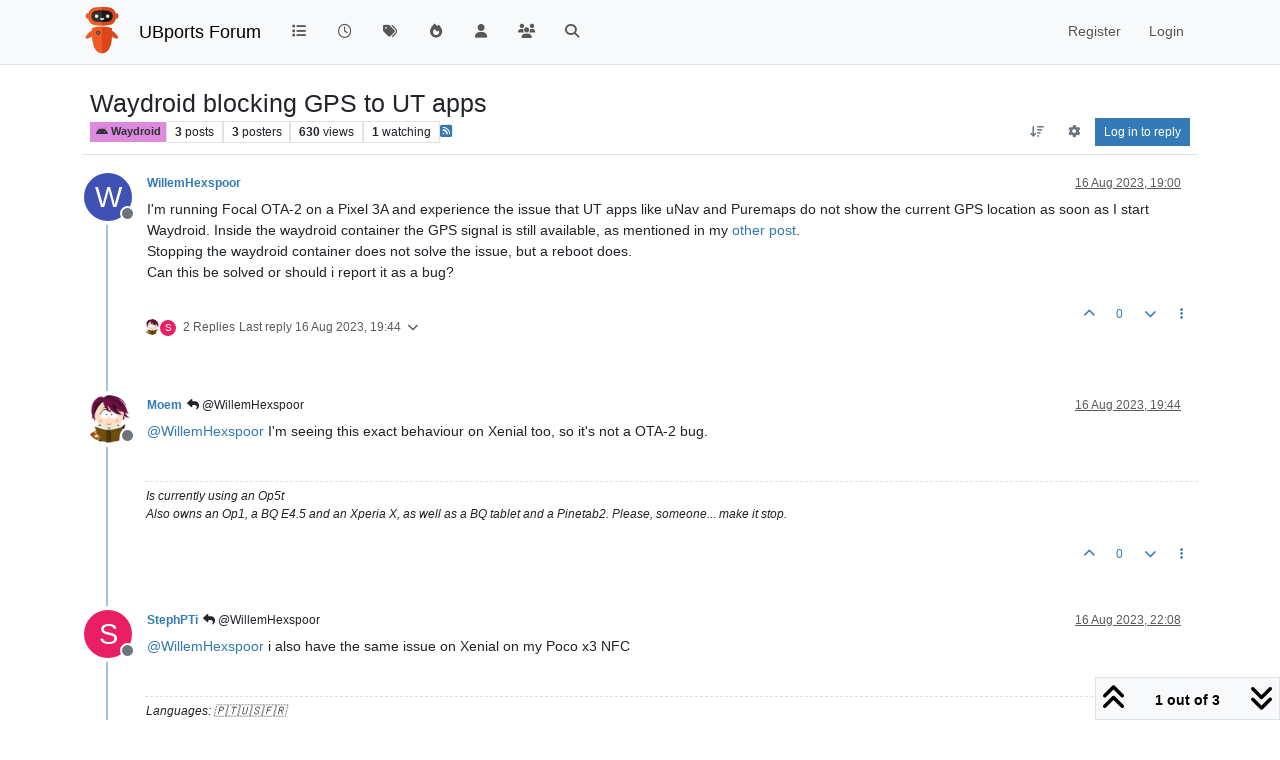

--- FILE ---
content_type: text/html; charset=utf-8
request_url: https://forums.ubports.com/topic/9258/waydroid-blocking-gps-to-ut-apps/1
body_size: 13313
content:
<!DOCTYPE html>
<html lang="en-GB" data-dir="ltr" style="direction: ltr;">
<head>
<title>Waydroid blocking GPS to UT apps | UBports Forum</title>
<meta name="viewport" content="width&#x3D;device-width, initial-scale&#x3D;1.0" />
	<meta name="content-type" content="text/html; charset=UTF-8" />
	<meta name="apple-mobile-web-app-capable" content="yes" />
	<meta name="mobile-web-app-capable" content="yes" />
	<meta property="og:site_name" content="UBports Forum" />
	<meta name="msapplication-badge" content="frequency=30; polling-uri=https://forums.ubports.com/sitemap.xml" />
	<meta name="theme-color" content="#ffffff" />
	<meta name="keywords" content="ubuntu,ubuntu touch,oneplus one,ubuntu touch for oneplus one,Ubuntu,ubports,Ubports,ubports forum,forum,ubuntu forum,ubuntu touch porting,port,porting" />
	<meta name="msapplication-square150x150logo" content="/assets/uploads/system/site-logo.png" />
	<meta name="title" content="Waydroid blocking GPS to UT apps" />
	<meta property="og:title" content="Waydroid blocking GPS to UT apps" />
	<meta property="og:type" content="article" />
	<meta property="article:published_time" content="2023-08-16T19:00:54.294Z" />
	<meta property="article:modified_time" content="2023-08-16T22:08:06.984Z" />
	<meta property="article:section" content="Waydroid" />
	<meta name="description" content="I&#x27;m running Focal OTA-2 on a Pixel 3A and experience the issue that UT apps like uNav and Puremaps do not show the current GPS location as soon as I start Wa..." />
	<meta property="og:description" content="I&#x27;m running Focal OTA-2 on a Pixel 3A and experience the issue that UT apps like uNav and Puremaps do not show the current GPS location as soon as I start Wa..." />
	<meta property="og:image" content="https://forums.ubports.com/assets/uploads/system/site-logo.png" />
	<meta property="og:image:url" content="https://forums.ubports.com/assets/uploads/system/site-logo.png" />
	<meta property="og:image:width" content="undefined" />
	<meta property="og:image:height" content="undefined" />
	<meta property="og:url" content="https://forums.ubports.com/topic/9258/waydroid-blocking-gps-to-ut-apps/1" />
	
<link rel="stylesheet" type="text/css" href="/assets/client.css?v=a6292dbab2f" />
<link rel="icon" type="image/x-icon" href="/assets/uploads/system/favicon.ico?v&#x3D;a6292dbab2f" />
	<link rel="manifest" href="/manifest.webmanifest" crossorigin="use-credentials" />
	<link rel="search" type="application/opensearchdescription+xml" title="UBports Forum" href="/osd.xml" />
	<link rel="apple-touch-icon" href="/assets/uploads/system/touchicon-orig.png" />
	<link rel="icon" sizes="36x36" href="/assets/uploads/system/touchicon-36.png" />
	<link rel="icon" sizes="48x48" href="/assets/uploads/system/touchicon-48.png" />
	<link rel="icon" sizes="72x72" href="/assets/uploads/system/touchicon-72.png" />
	<link rel="icon" sizes="96x96" href="/assets/uploads/system/touchicon-96.png" />
	<link rel="icon" sizes="144x144" href="/assets/uploads/system/touchicon-144.png" />
	<link rel="icon" sizes="192x192" href="/assets/uploads/system/touchicon-192.png" />
	<link rel="prefetch" href="/assets/src/modules/composer.js?v&#x3D;a6292dbab2f" />
	<link rel="prefetch" href="/assets/src/modules/composer/uploads.js?v&#x3D;a6292dbab2f" />
	<link rel="prefetch" href="/assets/src/modules/composer/drafts.js?v&#x3D;a6292dbab2f" />
	<link rel="prefetch" href="/assets/src/modules/composer/tags.js?v&#x3D;a6292dbab2f" />
	<link rel="prefetch" href="/assets/src/modules/composer/categoryList.js?v&#x3D;a6292dbab2f" />
	<link rel="prefetch" href="/assets/src/modules/composer/resize.js?v&#x3D;a6292dbab2f" />
	<link rel="prefetch" href="/assets/src/modules/composer/autocomplete.js?v&#x3D;a6292dbab2f" />
	<link rel="prefetch" href="/assets/templates/composer.tpl?v&#x3D;a6292dbab2f" />
	<link rel="prefetch" href="/assets/language/en-GB/topic.json?v&#x3D;a6292dbab2f" />
	<link rel="prefetch" href="/assets/language/en-GB/modules.json?v&#x3D;a6292dbab2f" />
	<link rel="prefetch" href="/assets/language/en-GB/tags.json?v&#x3D;a6292dbab2f" />
	<link rel="prefetch stylesheet" href="/assets/plugins/nodebb-plugin-markdown/styles/default.css" />
	<link rel="prefetch" href="/assets/language/en-GB/markdown.json?v&#x3D;a6292dbab2f" />
	<link rel="stylesheet" href="https://forums.ubports.com/assets/plugins/nodebb-plugin-emoji/emoji/styles.css?v&#x3D;a6292dbab2f" />
	<link rel="canonical" href="https://forums.ubports.com/topic/9258/waydroid-blocking-gps-to-ut-apps" />
	<link rel="alternate" type="application/rss+xml" href="/topic/9258.rss" />
	<link rel="up" href="https://forums.ubports.com/category/102/waydroid" />
	<link rel="author" href="https://forums.ubports.com/user/willemhexspoor" />
	<link rel="alternate" type="application/activity+json" href="https://forums.ubports.com/post/74840" />
	
<script>
var config = JSON.parse('{"relative_path":"","upload_url":"/assets/uploads","asset_base_url":"/assets","assetBaseUrl":"/assets","siteTitle":"UBports Forum","browserTitle":"UBports Forum","description":"UBports develops Ubuntu Touch, a simple and beautiful mobile operating system.","keywords":"ubuntu,ubuntu touch,oneplus one,ubuntu touch for oneplus one,Ubuntu,ubports,Ubports,ubports forum,forum,ubuntu forum,ubuntu touch porting,port,porting","brand:logo":"&#x2F;assets&#x2F;uploads&#x2F;system&#x2F;site-logo.png","titleLayout":"&#123;pageTitle&#125; | &#123;browserTitle&#125;","showSiteTitle":true,"maintenanceMode":false,"postQueue":0,"minimumTitleLength":3,"maximumTitleLength":255,"minimumPostLength":8,"maximumPostLength":32767,"minimumTagsPerTopic":0,"maximumTagsPerTopic":5,"minimumTagLength":3,"maximumTagLength":15,"undoTimeout":0,"useOutgoingLinksPage":false,"allowGuestHandles":false,"allowTopicsThumbnail":true,"usePagination":false,"disableChat":false,"disableChatMessageEditing":false,"maximumChatMessageLength":1000,"socketioTransports":["polling","websocket"],"socketioOrigins":"https://forums.ubports.com:*","websocketAddress":"","maxReconnectionAttempts":5,"reconnectionDelay":1500,"topicsPerPage":20,"postsPerPage":20,"maximumFileSize":2048,"theme:id":"nodebb-theme-persona","theme:src":"","defaultLang":"en-GB","userLang":"en-GB","loggedIn":false,"uid":-1,"cache-buster":"v=a6292dbab2f","topicPostSort":"oldest_to_newest","categoryTopicSort":"recently_replied","csrf_token":false,"searchEnabled":true,"searchDefaultInQuick":"titles","bootswatchSkin":"","composer:showHelpTab":true,"enablePostHistory":true,"timeagoCutoff":30,"timeagoCodes":["af","am","ar","az-short","az","be","bg","bs","ca","cs","cy","da","de-short","de","dv","el","en-short","en","es-short","es","et","eu","fa-short","fa","fi","fr-short","fr","gl","he","hr","hu","hy","id","is","it-short","it","ja","jv","ko","ky","lt","lv","mk","nl","no","pl","pt-br-short","pt-br","pt-short","pt","ro","rs","ru","rw","si","sk","sl","sq","sr","sv","th","tr-short","tr","uk","ur","uz","vi","zh-CN","zh-TW"],"cookies":{"enabled":false,"message":"[[global:cookies.message]]","dismiss":"[[global:cookies.accept]]","link":"[[global:cookies.learn-more]]","link_url":"https:&#x2F;&#x2F;www.cookiesandyou.com"},"thumbs":{"size":512},"emailPrompt":1,"useragent":{"isSafari":false},"fontawesome":{"pro":false,"styles":["solid","brands","regular"],"version":"6.7.2"},"activitypub":{"probe":1},"acpLang":"undefined","topicSearchEnabled":false,"disableCustomUserSkins":true,"defaultBootswatchSkin":"","hideSubCategories":false,"hideCategoryLastPost":false,"enableQuickReply":false,"composer-default":{},"markdown":{"highlight":1,"hljsLanguages":["common"],"theme":"default.css","defaultHighlightLanguage":"","externalMark":false},"emojiCustomFirst":false,"spam-be-gone":{},"2factor":{"hasKey":false},"recentCards":{"title":"Recent Topics","opacity":".9","textShadow":"","enableCarousel":0,"enableCarouselPagination":0,"minSlides":1,"maxSlides":4},"question-and-answer":{"defaultCid_33":"off","defaultCid_34":"off","defaultCid_35":"off","defaultCid_36":"off","defaultCid_37":"on","defaultCid_38":"off","defaultCid_39":"off","defaultCid_40":"off","defaultCid_41":"off","defaultCid_42":"off","defaultCid_43":"off","defaultCid_44":"off","defaultCid_45":"off","defaultCid_46":"off","defaultCid_8":"off","forceQuestions":"off"}}');
var app = {
user: JSON.parse('{"uid":-1,"username":"Guest","displayname":"Guest","userslug":"","fullname":"Guest","email":"","icon:text":"?","icon:bgColor":"#aaa","groupTitle":"","groupTitleArray":[],"status":"offline","reputation":0,"email:confirmed":false,"unreadData":{"":{},"new":{},"watched":{},"unreplied":{}},"isAdmin":false,"isGlobalMod":false,"isMod":false,"privileges":{"chat":false,"chat:privileged":false,"upload:post:image":false,"upload:post:file":false,"signature":false,"invite":false,"group:create":false,"search:content":false,"search:users":false,"search:tags":false,"view:users":true,"view:tags":true,"view:groups":true,"local:login":false,"ban":false,"mute":false,"view:users:info":false},"blocks":[],"timeagoCode":"en","offline":true,"lastRoomId":null,"isEmailConfirmSent":false}')
};
document.documentElement.style.setProperty('--panel-offset', `${localStorage.getItem('panelOffset') || 0}px`);
</script>

<script async src="https://umami.ubports.com/script.js" data-website-id="ee58ee85-564c-48de-9ab5-c50ac748ab35"></script>


</head>
<body class="page-topic page-topic-9258 page-topic-waydroid-blocking-gps-to-ut-apps template-topic page-topic-category-102 page-topic-category-waydroid parent-category-37 parent-category-102 page-status-200 theme-persona user-guest skin-noskin">
<nav id="menu" class="slideout-menu hidden">
<section class="menu-section" data-section="navigation">
<ul class="menu-section-list text-bg-dark list-unstyled"></ul>
</section>
</nav>
<nav id="chats-menu" class="slideout-menu hidden">

</nav>
<main id="panel" class="slideout-panel">
<nav class="navbar sticky-top navbar-expand-lg bg-light header border-bottom py-0" id="header-menu" component="navbar">
<div class="container-lg justify-content-start flex-nowrap">
<div class="d-flex align-items-center me-auto" style="min-width: 0px;">
<button type="button" class="navbar-toggler border-0" id="mobile-menu">
<i class="fa fa-lg fa-fw fa-bars unread-count" ></i>
<span component="unread/icon" class="notification-icon fa fa-fw fa-book unread-count" data-content="0" data-unread-url="/unread"></span>
</button>
<div class="d-inline-flex align-items-center" style="min-width: 0px;">

<a class="navbar-brand" href="https://ubports.com">
<img alt="UBports Robot Logo" class=" forum-logo d-inline-block align-text-bottom" src="/assets/uploads/system/site-logo.png?v=a6292dbab2f" />
</a>


<a class="navbar-brand text-truncate" href="/">
UBports Forum
</a>

</div>
</div>


<div component="navbar/title" class="visible-xs hidden">
<span></span>
</div>
<div id="nav-dropdown" class="collapse navbar-collapse d-none d-lg-block">
<ul id="main-nav" class="navbar-nav me-auto mb-2 mb-lg-0">


<li class="nav-item " title="Categories">
<a class="nav-link navigation-link "
 href="&#x2F;categories" >

<i class="fa fa-fw fa-list" data-content=""></i>


<span class="visible-xs-inline">Categories</span>


</a>

</li>



<li class="nav-item " title="Recent">
<a class="nav-link navigation-link "
 href="&#x2F;recent" >

<i class="fa fa-fw fa-clock-o" data-content=""></i>


<span class="visible-xs-inline">Recent</span>


</a>

</li>



<li class="nav-item " title="Tags">
<a class="nav-link navigation-link "
 href="&#x2F;tags" >

<i class="fa fa-fw fa-tags" data-content=""></i>


<span class="visible-xs-inline">Tags</span>


</a>

</li>



<li class="nav-item " title="Popular">
<a class="nav-link navigation-link "
 href="&#x2F;popular" >

<i class="fa fa-fw fa-fire" data-content=""></i>


<span class="visible-xs-inline">Popular</span>


</a>

</li>



<li class="nav-item " title="Users">
<a class="nav-link navigation-link "
 href="&#x2F;users" >

<i class="fa fa-fw fa-user" data-content=""></i>


<span class="visible-xs-inline">Users</span>


</a>

</li>



<li class="nav-item " title="Groups">
<a class="nav-link navigation-link "
 href="&#x2F;groups" >

<i class="fa fa-fw fa-group" data-content=""></i>


<span class="visible-xs-inline">Groups</span>


</a>

</li>



<li class="nav-item " title="Search">
<a class="nav-link navigation-link "
 href="&#x2F;search" >

<i class="fa fa-fw fa-search" data-content=""></i>


<span class="visible-xs-inline">Search</span>


</a>

</li>


</ul>
<ul class="navbar-nav mb-2 mb-lg-0 hidden-xs">
<li class="nav-item">
<a href="#" id="reconnect" class="nav-link hide" title="Looks like your connection to UBports Forum was lost, please wait while we try to reconnect.">
<i class="fa fa-check"></i>
</a>
</li>
</ul>



<ul id="logged-out-menu" class="navbar-nav me-0 mb-2 mb-lg-0 align-items-center">

<li class="nav-item">
<a class="nav-link" href="/register">
<i class="fa fa-pencil fa-fw d-inline-block d-sm-none"></i>
<span>Register</span>
</a>
</li>

<li class="nav-item">
<a class="nav-link" href="/login">
<i class="fa fa-sign-in fa-fw d-inline-block d-sm-none"></i>
<span>Login</span>
</a>
</li>
</ul>


</div>
</div>
</nav>
<script>
const rect = document.getElementById('header-menu').getBoundingClientRect();
const offset = Math.max(0, rect.bottom);
document.documentElement.style.setProperty('--panel-offset', offset + `px`);
</script>
<div class="container-lg pt-3" id="content">
<noscript>
<div class="alert alert-danger">
<p>
Your browser does not seem to support JavaScript. As a result, your viewing experience will be diminished, and you have been placed in <strong>read-only mode</strong>.
</p>
<p>
Please download a browser that supports JavaScript, or enable it if it's disabled (i.e. NoScript).
</p>
</div>
</noscript>
<div data-widget-area="header">

</div>
<div class="row mb-5">
<div class="topic col-lg-12" itemid="/topic/9258/waydroid-blocking-gps-to-ut-apps/1" itemscope itemtype="https://schema.org/DiscussionForumPosting">
<meta itemprop="headline" content="Waydroid blocking GPS to UT apps">
<meta itemprop="text" content="Waydroid blocking GPS to UT apps">
<meta itemprop="url" content="/topic/9258/waydroid-blocking-gps-to-ut-apps/1">
<meta itemprop="datePublished" content="2023-08-16T19:00:54.294Z">
<meta itemprop="dateModified" content="2023-08-16T22:08:06.984Z">
<div itemprop="author" itemscope itemtype="https://schema.org/Person">
<meta itemprop="name" content="WillemHexspoor">
<meta itemprop="url" content="/user/willemhexspoor">
</div>
<div class="topic-header sticky-top mb-3 bg-body">
<div class="d-flex flex-wrap gap-3 border-bottom p-2">
<div class="d-flex flex-column gap-2 flex-grow-1">
<h1 component="post/header" class="mb-0" itemprop="name">
<div class="topic-title d-flex">
<span class="fs-3" component="topic/title">Waydroid blocking GPS to UT apps</span>
</div>
</h1>
<div class="topic-info d-flex gap-2 align-items-center flex-wrap">
<span component="topic/labels" class="d-flex gap-2 hidden">
<span component="topic/scheduled" class="badge badge border border-gray-300 text-body hidden">
<i class="fa fa-clock-o"></i> Scheduled
</span>
<span component="topic/pinned" class="badge badge border border-gray-300 text-body hidden">
<i class="fa fa-thumb-tack"></i> Pinned
</span>
<span component="topic/locked" class="badge badge border border-gray-300 text-body hidden">
<i class="fa fa-lock"></i> Locked
</span>
<a component="topic/moved" href="/category/" class="badge badge border border-gray-300 text-body text-decoration-none hidden">
<i class="fa fa-arrow-circle-right"></i> Moved
</a>

</span>
<a component="topic/category" href="/category/102/waydroid" class="badge px-1 text-truncate text-decoration-none border" style="color: #333333;background-color: #dc8add;border-color: #dc8add!important; max-width: 70vw;">
			<i class="fa fa-fw fa-android"></i>
			Waydroid
		</a>
<div data-tid="9258" component="topic/tags" class="lh-1 tags tag-list d-flex flex-wrap hidden-xs hidden-empty gap-2"></div>
<div class="d-flex gap-2" component="topic/stats">
<span class="badge text-body border border-gray-300 stats text-xs">
<i class="fa-regular fa-fw fa-message visible-xs-inline" title="Posts"></i>
<span component="topic/post-count" title="3" class="fw-bold">3</span>
<span class="hidden-xs text-lowercase fw-normal">Posts</span>
</span>
<span class="badge text-body border border-gray-300 stats text-xs">
<i class="fa fa-fw fa-user visible-xs-inline" title="Posters"></i>
<span title="3" class="fw-bold">3</span>
<span class="hidden-xs text-lowercase fw-normal">Posters</span>
</span>
<span class="badge text-body border border-gray-300 stats text-xs">
<i class="fa fa-fw fa-eye visible-xs-inline" title="Views"></i>
<span class="fw-bold" title="630">630</span>
<span class="hidden-xs text-lowercase fw-normal">Views</span>
</span>

<span class="badge text-body border border-gray-300 stats text-xs">
<i class="fa fa-fw fa-bell-o visible-xs-inline" title="Watching"></i>
<span class="fw-bold" title="630">1</span>
<span class="hidden-xs text-lowercase fw-normal">Watching</span>
</span>
</div>

<a class="hidden-xs" target="_blank" href="/topic/9258.rss"><i class="fa fa-rss-square"></i></a>


<div class="ms-auto">
<div class="topic-main-buttons float-end d-inline-block">
<span class="loading-indicator btn float-start hidden" done="0">
<span class="hidden-xs">Loading More Posts</span> <i class="fa fa-refresh fa-spin"></i>
</span>


<div title="Sort by" class="btn-group bottom-sheet hidden-xs" component="thread/sort">
<button class="btn btn-sm btn-ghost dropdown-toggle" data-bs-toggle="dropdown" aria-haspopup="true" aria-expanded="false" aria-label="Post sort option, Oldest to Newest">
<i class="fa fa-fw fa-arrow-down-wide-short text-secondary"></i></button>
<ul class="dropdown-menu dropdown-menu-end p-1 text-sm" role="menu">
<li>
<a class="dropdown-item rounded-1 d-flex align-items-center gap-2" href="#" class="oldest_to_newest" data-sort="oldest_to_newest" role="menuitem">
<span class="flex-grow-1">Oldest to Newest</span>
<i class="flex-shrink-0 fa fa-fw text-secondary"></i>
</a>
</li>
<li>
<a class="dropdown-item rounded-1 d-flex align-items-center gap-2" href="#" class="newest_to_oldest" data-sort="newest_to_oldest" role="menuitem">
<span class="flex-grow-1">Newest to Oldest</span>
<i class="flex-shrink-0 fa fa-fw text-secondary"></i>
</a>
</li>
<li>
<a class="dropdown-item rounded-1 d-flex align-items-center gap-2" href="#" class="most_votes" data-sort="most_votes" role="menuitem">
<span class="flex-grow-1">Most Votes</span>
<i class="flex-shrink-0 fa fa-fw text-secondary"></i>
</a>
</li>
</ul>
</div>

<div class="d-inline-block">

<div title="Topic Tools" class="btn-group thread-tools bottom-sheet">
<button class="btn btn-sm btn-ghost dropdown-toggle" data-bs-toggle="dropdown" type="button" aria-haspopup="true" aria-expanded="false">
<i class="fa fa-fw fa-gear text-secondary"></i>
</button>
<ul class="dropdown-menu dropdown-menu-end p-1" role="menu"></ul>
</div>

</div>
<div component="topic/reply/container" class="btn-group bottom-sheet hidden">
<a href="/compose?tid=9258" class="btn btn-sm btn-primary" component="topic/reply" data-ajaxify="false" role="button"><i class="fa fa-reply visible-xs-inline"></i><span class="visible-sm-inline visible-md-inline visible-lg-inline"> Reply</span></a>
<button type="button" class="btn btn-sm btn-primary dropdown-toggle" data-bs-toggle="dropdown" aria-haspopup="true" aria-expanded="false">
<span class="caret"></span>
</button>
<ul class="dropdown-menu dropdown-menu-end" role="menu">
<li><a class="dropdown-item" href="#" component="topic/reply-as-topic" role="menuitem">Reply as topic</a></li>
</ul>
</div>


<a component="topic/reply/guest" href="/login" class="btn btn-sm btn-primary">Log in to reply</a>


</div>
</div>
</div>
</div>
<div class="d-flex flex-wrap gap-2 align-items-center hidden-empty " component="topic/thumb/list"></div>
</div>
</div>



<div component="topic/deleted/message" class="alert alert-warning d-flex justify-content-between flex-wrap hidden">
<span>This topic has been deleted. Only users with topic management privileges can see it.</span>
<span>

</span>
</div>

<ul component="topic" class="posts timeline" data-tid="9258" data-cid="102">

<li component="post" class="  topic-owner-post" data-index="0" data-pid="74840" data-uid="2404" data-timestamp="1692212454294" data-username="WillemHexspoor" data-userslug="willemhexspoor" itemprop="comment" itemtype="http://schema.org/Comment" itemscope>
<a component="post/anchor" data-index="0" id="1"></a>
<meta itemprop="datePublished" content="2023-08-16T19:00:54.294Z">
<meta itemprop="dateModified" content="">

<div class="clearfix post-header">
<div class="icon float-start">
<a href="/user/willemhexspoor">
<span title="WillemHexspoor" data-uid="2404" class="avatar  avatar-rounded" component="user/picture" style="--avatar-size: 48px; background-color: #3f51b5">W</span>

<span component="user/status" class="position-absolute top-100 start-100 border border-white border-2 rounded-circle status offline"><span class="visually-hidden">Offline</span></span>

</a>
</div>
<small class="d-flex">
<div class="d-flex align-items-center gap-1 flex-wrap w-100">
<strong class="text-nowrap" itemprop="author" itemscope itemtype="https://schema.org/Person">
<meta itemprop="name" content="WillemHexspoor">
<meta itemprop="url" content="/user/willemhexspoor">
<a href="/user/willemhexspoor" data-username="WillemHexspoor" data-uid="2404">WillemHexspoor</a>
</strong>


<span class="visible-xs-inline-block visible-sm-inline-block visible-md-inline-block visible-lg-inline-block">

<span>

</span>
</span>
<div class="d-flex align-items-center gap-1 flex-grow-1 justify-content-end">
<span>
<i component="post/edit-indicator" class="fa fa-pencil-square edit-icon hidden"></i>
<span data-editor="" component="post/editor" class="hidden">last edited by  <span class="timeago" title="Invalid Date"></span></span>
<span class="visible-xs-inline-block visible-sm-inline-block visible-md-inline-block visible-lg-inline-block">
<a class="permalink text-muted" href="/post/74840"><span class="timeago" title="2023-08-16T19:00:54.294Z"></span></a>
</span>
</span>
<span class="bookmarked"><i class="fa fa-bookmark-o"></i></span>
</div>
</div>
</small>
</div>
<br />
<div class="content" component="post/content" itemprop="text">
<p dir="auto">I'm running Focal OTA-2 on a Pixel 3A and experience the issue that UT apps like uNav and Puremaps do not show the current GPS location as soon as I start Waydroid. Inside the waydroid container the GPS signal is still available, as mentioned in my <a href="https://forums.ubports.com/topic/9153/gps-in-waydroid-when-ut-location-detection-is-off">other post</a>.<br />
Stopping the waydroid container does not solve the issue, but a reboot does.<br />
Can this be solved or should i report it as a bug?</p>

</div>
<div class="post-footer">

<div class="clearfix">

<a component="post/reply-count" data-target-component="post/replies/container" href="#" class="threaded-replies user-select-none float-start text-muted ">
<span component="post/reply-count/avatars" class="avatars d-inline-flex gap-1 align-items-top hidden-xs ">

<span><img title="Moem" data-uid="5182" class="avatar  avatar-rounded" alt="Moem" loading="lazy" component="avatar/picture" src="/assets/uploads/profile/uid-5182/5182-profileavatar.png" style="--avatar-size: 16px;" onError="this.remove()" itemprop="image" /><span title="Moem" data-uid="5182" class="avatar  avatar-rounded" component="avatar/icon" style="--avatar-size: 16px; background-color: #009688">M</span></span>

<span><span title="StephPTi" data-uid="9722" class="avatar  avatar-rounded" component="avatar/icon" style="--avatar-size: 16px; background-color: #e91e63">S</span></span>


</span>
<span class="replies-count small" component="post/reply-count/text" data-replies="2">2 Replies</span>
<span class="replies-last hidden-xs small">Last reply <span class="timeago" title="2023-08-16T19:44:36.274Z"></span></span>
<i class="fa fa-fw fa-chevron-down" component="post/replies/open"></i>
</a>

<small class="d-flex justify-content-end align-items-center gap-1" component="post/actions">
<!-- This partial intentionally left blank; overwritten by nodebb-plugin-reactions -->
<span class="post-tools">
<a component="post/reply" href="#" class="btn btn-sm btn-link user-select-none hidden">Reply</a>
<a component="post/quote" href="#" class="btn btn-sm btn-link user-select-none hidden">Quote</a>
</span>


<span class="votes">
<a component="post/upvote" href="#" class="btn btn-sm btn-link ">
<i class="fa fa-chevron-up"></i>
</a>
<span class="btn btn-sm btn-link" component="post/vote-count" data-votes="0">0</span>

<a component="post/downvote" href="#" class="btn btn-sm btn-link ">
<i class="fa fa-chevron-down"></i>
</a>

</span>

<span component="post/tools" class="dropdown bottom-sheet d-inline-block ">
<a class="btn btn-link btn-sm dropdown-toggle" href="#" data-bs-toggle="dropdown" aria-haspopup="true" aria-expanded="false"><i class="fa fa-fw fa-ellipsis-v"></i></a>
<ul class="dropdown-menu dropdown-menu-end p-1 text-sm" role="menu"></ul>
</span>
</small>
</div>
<div component="post/replies/container"></div>
</div>

</li>




<li component="post" class="  " data-index="1" data-pid="74841" data-uid="5182" data-timestamp="1692215076274" data-username="Moem" data-userslug="moem" itemprop="comment" itemtype="http://schema.org/Comment" itemscope>
<a component="post/anchor" data-index="1" id="2"></a>
<meta itemprop="datePublished" content="2023-08-16T19:44:36.274Z">
<meta itemprop="dateModified" content="">

<div class="clearfix post-header">
<div class="icon float-start">
<a href="/user/moem">
<img title="Moem" data-uid="5182" class="avatar  avatar-rounded" alt="Moem" loading="lazy" component="user/picture" src="/assets/uploads/profile/uid-5182/5182-profileavatar.png" style="--avatar-size: 48px;" onError="this.remove()" itemprop="image" /><span title="Moem" data-uid="5182" class="avatar  avatar-rounded" component="user/picture" style="--avatar-size: 48px; background-color: #009688">M</span>

<span component="user/status" class="position-absolute top-100 start-100 border border-white border-2 rounded-circle status offline"><span class="visually-hidden">Offline</span></span>

</a>
</div>
<small class="d-flex">
<div class="d-flex align-items-center gap-1 flex-wrap w-100">
<strong class="text-nowrap" itemprop="author" itemscope itemtype="https://schema.org/Person">
<meta itemprop="name" content="Moem">
<meta itemprop="url" content="/user/moem">
<a href="/user/moem" data-username="Moem" data-uid="5182">Moem</a>
</strong>


<span class="visible-xs-inline-block visible-sm-inline-block visible-md-inline-block visible-lg-inline-block">

<a component="post/parent" class="btn btn-sm btn-ghost py-0 px-1 text-xs hidden-xs" data-topid="74840" href="/post/74840"><i class="fa fa-reply"></i> @WillemHexspoor</a>

<span>

</span>
</span>
<div class="d-flex align-items-center gap-1 flex-grow-1 justify-content-end">
<span>
<i component="post/edit-indicator" class="fa fa-pencil-square edit-icon hidden"></i>
<span data-editor="" component="post/editor" class="hidden">last edited by  <span class="timeago" title="Invalid Date"></span></span>
<span class="visible-xs-inline-block visible-sm-inline-block visible-md-inline-block visible-lg-inline-block">
<a class="permalink text-muted" href="/post/74841"><span class="timeago" title="2023-08-16T19:44:36.274Z"></span></a>
</span>
</span>
<span class="bookmarked"><i class="fa fa-bookmark-o"></i></span>
</div>
</div>
</small>
</div>
<br />
<div class="content" component="post/content" itemprop="text">
<p dir="auto"><a class="plugin-mentions-user plugin-mentions-a" href="/user/willemhexspoor" aria-label="Profile: WillemHexspoor">@<bdi>WillemHexspoor</bdi></a> I'm seeing this exact behaviour on Xenial too, so it's not a OTA-2 bug.</p>

</div>
<div class="post-footer">

<div component="post/signature" data-uid="5182" class="post-signature"><p dir="auto"><em>Is currently using an Op5t</em><br />
<em>Also owns an Op1, a BQ E4.5 and an Xperia X, as well as a BQ tablet and a Pinetab2.  Please, someone... make it stop.</em></p>
</div>

<div class="clearfix">

<a component="post/reply-count" data-target-component="post/replies/container" href="#" class="threaded-replies user-select-none float-start text-muted hidden">
<span component="post/reply-count/avatars" class="avatars d-inline-flex gap-1 align-items-top hidden-xs ">


</span>
<span class="replies-count small" component="post/reply-count/text" data-replies="0">1 Reply</span>
<span class="replies-last hidden-xs small">Last reply <span class="timeago" title=""></span></span>
<i class="fa fa-fw fa-chevron-down" component="post/replies/open"></i>
</a>

<small class="d-flex justify-content-end align-items-center gap-1" component="post/actions">
<!-- This partial intentionally left blank; overwritten by nodebb-plugin-reactions -->
<span class="post-tools">
<a component="post/reply" href="#" class="btn btn-sm btn-link user-select-none hidden">Reply</a>
<a component="post/quote" href="#" class="btn btn-sm btn-link user-select-none hidden">Quote</a>
</span>


<span class="votes">
<a component="post/upvote" href="#" class="btn btn-sm btn-link ">
<i class="fa fa-chevron-up"></i>
</a>
<span class="btn btn-sm btn-link" component="post/vote-count" data-votes="0">0</span>

<a component="post/downvote" href="#" class="btn btn-sm btn-link ">
<i class="fa fa-chevron-down"></i>
</a>

</span>

<span component="post/tools" class="dropdown bottom-sheet d-inline-block ">
<a class="btn btn-link btn-sm dropdown-toggle" href="#" data-bs-toggle="dropdown" aria-haspopup="true" aria-expanded="false"><i class="fa fa-fw fa-ellipsis-v"></i></a>
<ul class="dropdown-menu dropdown-menu-end p-1 text-sm" role="menu"></ul>
</span>
</small>
</div>
<div component="post/replies/container"></div>
</div>

</li>




<li component="post" class="  " data-index="2" data-pid="74847" data-uid="9722" data-timestamp="1692223686984" data-username="StephPTi" data-userslug="stephpti" itemprop="comment" itemtype="http://schema.org/Comment" itemscope>
<a component="post/anchor" data-index="2" id="3"></a>
<meta itemprop="datePublished" content="2023-08-16T22:08:06.984Z">
<meta itemprop="dateModified" content="">

<div class="clearfix post-header">
<div class="icon float-start">
<a href="/user/stephpti">
<span title="StephPTi" data-uid="9722" class="avatar  avatar-rounded" component="user/picture" style="--avatar-size: 48px; background-color: #e91e63">S</span>

<span component="user/status" class="position-absolute top-100 start-100 border border-white border-2 rounded-circle status offline"><span class="visually-hidden">Offline</span></span>

</a>
</div>
<small class="d-flex">
<div class="d-flex align-items-center gap-1 flex-wrap w-100">
<strong class="text-nowrap" itemprop="author" itemscope itemtype="https://schema.org/Person">
<meta itemprop="name" content="StephPTi">
<meta itemprop="url" content="/user/stephpti">
<a href="/user/stephpti" data-username="StephPTi" data-uid="9722">StephPTi</a>
</strong>


<span class="visible-xs-inline-block visible-sm-inline-block visible-md-inline-block visible-lg-inline-block">

<a component="post/parent" class="btn btn-sm btn-ghost py-0 px-1 text-xs hidden-xs" data-topid="74840" href="/post/74840"><i class="fa fa-reply"></i> @WillemHexspoor</a>

<span>

</span>
</span>
<div class="d-flex align-items-center gap-1 flex-grow-1 justify-content-end">
<span>
<i component="post/edit-indicator" class="fa fa-pencil-square edit-icon hidden"></i>
<span data-editor="" component="post/editor" class="hidden">last edited by  <span class="timeago" title="Invalid Date"></span></span>
<span class="visible-xs-inline-block visible-sm-inline-block visible-md-inline-block visible-lg-inline-block">
<a class="permalink text-muted" href="/post/74847"><span class="timeago" title="2023-08-16T22:08:06.984Z"></span></a>
</span>
</span>
<span class="bookmarked"><i class="fa fa-bookmark-o"></i></span>
</div>
</div>
</small>
</div>
<br />
<div class="content" component="post/content" itemprop="text">
<p dir="auto"><a class="plugin-mentions-user plugin-mentions-a" href="/user/willemhexspoor" aria-label="Profile: WillemHexspoor">@<bdi>WillemHexspoor</bdi></a> i also have the same issue on Xenial on my Poco x3 NFC</p>

</div>
<div class="post-footer">

<div component="post/signature" data-uid="9722" class="post-signature"><p dir="auto">Languages: 🇵🇹🇺🇸🇫🇷<br />
Phones: POCO X3 NFC (Focal 20.04 dev)</p>
</div>

<div class="clearfix">

<a component="post/reply-count" data-target-component="post/replies/container" href="#" class="threaded-replies user-select-none float-start text-muted hidden">
<span component="post/reply-count/avatars" class="avatars d-inline-flex gap-1 align-items-top hidden-xs ">


</span>
<span class="replies-count small" component="post/reply-count/text" data-replies="0">1 Reply</span>
<span class="replies-last hidden-xs small">Last reply <span class="timeago" title=""></span></span>
<i class="fa fa-fw fa-chevron-down" component="post/replies/open"></i>
</a>

<small class="d-flex justify-content-end align-items-center gap-1" component="post/actions">
<!-- This partial intentionally left blank; overwritten by nodebb-plugin-reactions -->
<span class="post-tools">
<a component="post/reply" href="#" class="btn btn-sm btn-link user-select-none hidden">Reply</a>
<a component="post/quote" href="#" class="btn btn-sm btn-link user-select-none hidden">Quote</a>
</span>


<span class="votes">
<a component="post/upvote" href="#" class="btn btn-sm btn-link ">
<i class="fa fa-chevron-up"></i>
</a>
<span class="btn btn-sm btn-link" component="post/vote-count" data-votes="0">0</span>

<a component="post/downvote" href="#" class="btn btn-sm btn-link ">
<i class="fa fa-chevron-down"></i>
</a>

</span>

<span component="post/tools" class="dropdown bottom-sheet d-inline-block ">
<a class="btn btn-link btn-sm dropdown-toggle" href="#" data-bs-toggle="dropdown" aria-haspopup="true" aria-expanded="false"><i class="fa fa-fw fa-ellipsis-v"></i></a>
<ul class="dropdown-menu dropdown-menu-end p-1 text-sm" role="menu"></ul>
</span>
</small>
</div>
<div component="post/replies/container"></div>
</div>

</li>




</ul>



<div class="pagination-block border border-1 text-bg-light text-center">
<div class="progress-bar bg-info"></div>
<div class="wrapper dropup">
<i class="fa fa-2x fa-angle-double-up pointer fa-fw pagetop"></i>
<a href="#" class="text-reset dropdown-toggle d-inline-block text-decoration-none" data-bs-toggle="dropdown" data-bs-reference="parent" aria-haspopup="true" aria-expanded="false">
<span class="pagination-text"></span>
</a>
<i class="fa fa-2x fa-angle-double-down pointer fa-fw pagebottom"></i>
<ul class="dropdown-menu dropdown-menu-end" role="menu">
<li>
<div class="row">
<div class="col-8 post-content"></div>
<div class="col-4 text-end">
<div class="scroller-content">
<span class="pointer pagetop">First post <i class="fa fa-angle-double-up"></i></span>
<div class="scroller-container">
<div class="scroller-thumb">
<span class="thumb-text"></span>
<div class="scroller-thumb-icon"></div>
</div>
</div>
<span class="pointer pagebottom">Last post <i class="fa fa-angle-double-down"></i></span>
</div>
</div>
</div>
<div class="row">
<div class="col-6">
<button id="myNextPostBtn" class="btn btn-outline-secondary form-control" disabled>Go to my next post</button>
</div>
<div class="col-6">
<input type="number" class="form-control" id="indexInput" placeholder="Go to post index">
</div>
</div>
</li>
</ul>
</div>
</div>
</div>
<div data-widget-area="sidebar" class="col-lg-3 col-sm-12 hidden">

</div>
</div>
<div data-widget-area="footer">

</div>

<noscript>
<nav component="pagination" class="pagination-container hidden" aria-label="Pagination">
<ul class="pagination hidden-xs justify-content-center">
<li class="page-item previous float-start disabled">
<a class="page-link" href="?" data-page="1" aria-label="Previous Page"><i class="fa fa-chevron-left"></i> </a>
</li>

<li class="page-item next float-end disabled">
<a class="page-link" href="?" data-page="1" aria-label="Next Page"><i class="fa fa-chevron-right"></i></a>
</li>
</ul>
<ul class="pagination hidden-sm hidden-md hidden-lg justify-content-center">
<li class="page-item first disabled">
<a class="page-link" href="?" data-page="1" aria-label="First Page"><i class="fa fa-fast-backward"></i> </a>
</li>
<li class="page-item previous disabled">
<a class="page-link" href="?" data-page="1" aria-label="Previous Page"><i class="fa fa-chevron-left"></i> </a>
</li>
<li component="pagination/select-page" class="page-item page select-page">
<a class="page-link" href="#" aria-label="Go to page">1 / 1</a>
</li>
<li class="page-item next disabled">
<a class="page-link" href="?" data-page="1" aria-label="Next Page"><i class="fa fa-chevron-right"></i></a>
</li>
<li class="page-item last disabled">
<a class="page-link" href="?" data-page="1" aria-label="Last Page"><i class="fa fa-fast-forward"></i> </a>
</li>
</ul>
</nav>
</noscript>
<script id="ajaxify-data" type="application/json">{"cid":102,"lastposttime":1692223686984,"mainPid":74840,"postcount":3,"slug":"9258/waydroid-blocking-gps-to-ut-apps","tid":9258,"timestamp":1692212454294,"title":"Waydroid blocking GPS to UT apps","uid":2404,"viewcount":630,"postercount":3,"teaserPid":74847,"followercount":1,"deleted":0,"locked":0,"pinned":0,"pinExpiry":0,"upvotes":0,"downvotes":0,"deleterUid":0,"titleRaw":"Waydroid blocking GPS to UT apps","timestampISO":"2023-08-16T19:00:54.294Z","scheduled":false,"lastposttimeISO":"2023-08-16T22:08:06.984Z","pinExpiryISO":"","votes":0,"tags":[],"thumbs":[],"posts":[{"content":"<p dir=\"auto\">I'm running Focal OTA-2 on a Pixel 3A and experience the issue that UT apps like uNav and Puremaps do not show the current GPS location as soon as I start Waydroid. Inside the waydroid container the GPS signal is still available, as mentioned in my <a href=\"https://forums.ubports.com/topic/9153/gps-in-waydroid-when-ut-location-detection-is-off\">other post<\/a>.<br />\nStopping the waydroid container does not solve the issue, but a reboot does.<br />\nCan this be solved or should i report it as a bug?<\/p>\n","pid":74840,"tid":9258,"timestamp":1692212454294,"uid":2404,"replies":{"hasMore":false,"hasSingleImmediateReply":false,"users":[{"uid":5182,"username":"Moem","userslug":"moem","picture":"/assets/uploads/profile/uid-5182/5182-profileavatar.png","fullname":"","displayname":"Moem","icon:bgColor":"#009688","icon:text":"M","isLocal":true},{"uid":9722,"username":"StephPTi","userslug":"stephpti","picture":null,"fullname":"Stéphane Martins","displayname":"StephPTi","icon:bgColor":"#e91e63","icon:text":"S","isLocal":true}],"text":"[[topic:replies-to-this-post, 2]]","count":2,"timestampISO":"2023-08-16T19:44:36.274Z"},"deleted":0,"upvotes":0,"downvotes":0,"deleterUid":0,"edited":0,"bookmarks":0,"announces":0,"votes":0,"timestampISO":"2023-08-16T19:00:54.294Z","editedISO":"","attachments":[],"uploads":[],"index":0,"user":{"uid":2404,"username":"WillemHexspoor","userslug":"willemhexspoor","reputation":5,"postcount":21,"topiccount":11,"picture":null,"signature":"","banned":false,"banned:expire":0,"status":"offline","lastonline":1764790872986,"groupTitle":null,"mutedUntil":0,"displayname":"WillemHexspoor","groupTitleArray":[],"icon:bgColor":"#3f51b5","icon:text":"W","lastonlineISO":"2025-12-03T19:41:12.986Z","muted":false,"banned_until":0,"banned_until_readable":"Not Banned","isLocal":true,"selectedGroups":[],"custom_profile_info":[]},"editor":null,"bookmarked":false,"upvoted":false,"downvoted":false,"selfPost":false,"events":[],"topicOwnerPost":true,"display_edit_tools":false,"display_delete_tools":false,"display_moderator_tools":false,"display_move_tools":false,"display_post_menu":true},{"content":"<p dir=\"auto\"><a class=\"plugin-mentions-user plugin-mentions-a\" href=\"/user/willemhexspoor\" aria-label=\"Profile: WillemHexspoor\">@<bdi>WillemHexspoor<\/bdi><\/a> I'm seeing this exact behaviour on Xenial too, so it's not a OTA-2 bug.<\/p>\n","pid":74841,"tid":9258,"timestamp":1692215076274,"toPid":"74840","uid":5182,"deleted":0,"upvotes":0,"downvotes":0,"deleterUid":0,"edited":0,"replies":{"hasMore":false,"hasSingleImmediateReply":false,"users":[],"text":"[[topic:one-reply-to-this-post]]","count":0},"bookmarks":0,"announces":0,"votes":0,"timestampISO":"2023-08-16T19:44:36.274Z","editedISO":"","attachments":[],"uploads":[],"index":1,"parent":{"uid":2404,"pid":74840,"content":"<p dir=\"auto\">I'm running Focal OTA-2 on a Pixel 3A and experience the issue that UT apps like uNav and Puremaps do not show the current GPS location as soon as I start Waydroid. Inside the waydroid container the GPS signal is still available, as mentioned in my <a href=\"https://forums.ubports.com/topic/9153/gps-in-waydroid-when-ut-location-detection-is-off\">other post<\/a>.<br />\nStopping the waydroid container does not solve the issue, but a reboot does.<br />\nCan this be solved or should i report it as a bug?<\/p>\n","user":{"username":"WillemHexspoor","userslug":"willemhexspoor","picture":null,"uid":2404,"displayname":"WillemHexspoor","icon:bgColor":"#3f51b5","icon:text":"W","isLocal":true},"timestamp":1692212454294,"timestampISO":"2023-08-16T19:00:54.294Z"},"user":{"uid":5182,"username":"Moem","userslug":"moem","reputation":753,"postcount":1609,"topiccount":17,"picture":"/assets/uploads/profile/uid-5182/5182-profileavatar.png","signature":"<p dir=\"auto\"><em>Is currently using an Op5t<\/em><br />\n<em>Also owns an Op1, a BQ E4.5 and an Xperia X, as well as a BQ tablet and a Pinetab2.  Please, someone... make it stop.<\/em><\/p>\n","banned":false,"banned:expire":0,"status":"offline","lastonline":1769242010811,"groupTitle":"[]","mutedUntil":0,"displayname":"Moem","groupTitleArray":[],"icon:bgColor":"#009688","icon:text":"M","lastonlineISO":"2026-01-24T08:06:50.811Z","muted":false,"banned_until":0,"banned_until_readable":"Not Banned","isLocal":true,"selectedGroups":[],"custom_profile_info":[]},"editor":null,"bookmarked":false,"upvoted":false,"downvoted":false,"selfPost":false,"events":[],"topicOwnerPost":false,"display_edit_tools":false,"display_delete_tools":false,"display_moderator_tools":false,"display_move_tools":false,"display_post_menu":true},{"content":"<p dir=\"auto\"><a class=\"plugin-mentions-user plugin-mentions-a\" href=\"/user/willemhexspoor\" aria-label=\"Profile: WillemHexspoor\">@<bdi>WillemHexspoor<\/bdi><\/a> i also have the same issue on Xenial on my Poco x3 NFC<\/p>\n","pid":74847,"tid":9258,"timestamp":1692223686984,"toPid":"74840","uid":9722,"deleted":0,"upvotes":0,"downvotes":0,"deleterUid":0,"edited":0,"replies":{"hasMore":false,"hasSingleImmediateReply":false,"users":[],"text":"[[topic:one-reply-to-this-post]]","count":0},"bookmarks":0,"announces":0,"votes":0,"timestampISO":"2023-08-16T22:08:06.984Z","editedISO":"","attachments":[],"uploads":[],"index":2,"parent":{"uid":2404,"pid":74840,"content":"<p dir=\"auto\">I'm running Focal OTA-2 on a Pixel 3A and experience the issue that UT apps like uNav and Puremaps do not show the current GPS location as soon as I start Waydroid. Inside the waydroid container the GPS signal is still available, as mentioned in my <a href=\"https://forums.ubports.com/topic/9153/gps-in-waydroid-when-ut-location-detection-is-off\">other post<\/a>.<br />\nStopping the waydroid container does not solve the issue, but a reboot does.<br />\nCan this be solved or should i report it as a bug?<\/p>\n","user":{"username":"WillemHexspoor","userslug":"willemhexspoor","picture":null,"uid":2404,"displayname":"WillemHexspoor","icon:bgColor":"#3f51b5","icon:text":"W","isLocal":true},"timestamp":1692212454294,"timestampISO":"2023-08-16T19:00:54.294Z"},"user":{"uid":9722,"username":"StephPTi","fullname":"Stéphane Martins","userslug":"stephpti","reputation":5,"postcount":14,"topiccount":2,"picture":null,"signature":"<p dir=\"auto\">Languages: 🇵🇹🇺🇸🇫🇷<br />\nPhones: POCO X3 NFC (Focal 20.04 dev)<\/p>\n","banned":false,"banned:expire":0,"status":"offline","lastonline":1708289644038,"groupTitle":"[\"\"]","mutedUntil":0,"displayname":"StephPTi","groupTitleArray":[""],"icon:bgColor":"#e91e63","icon:text":"S","lastonlineISO":"2024-02-18T20:54:04.038Z","muted":false,"banned_until":0,"banned_until_readable":"Not Banned","isLocal":true,"selectedGroups":[],"custom_profile_info":[]},"editor":null,"bookmarked":false,"upvoted":false,"downvoted":false,"selfPost":false,"events":[],"topicOwnerPost":false,"display_edit_tools":false,"display_delete_tools":false,"display_moderator_tools":false,"display_move_tools":false,"display_post_menu":true}],"category":{"bgColor":"#dc8add","cid":102,"class":"col-md-3 col-xs-6","color":"#333333","description":"","descriptionParsed":"","disabled":0,"icon":"fa-android","imageClass":"cover","isSection":0,"link":"","name":"Waydroid","numRecentReplies":1,"order":3,"parentCid":37,"post_count":1074,"slug":"102/waydroid","subCategoriesPerPage":10,"topic_count":157,"handle":"waydroid","minTags":0,"maxTags":5,"postQueue":0,"totalPostCount":1074,"totalTopicCount":157},"tagWhitelist":[],"minTags":0,"maxTags":5,"thread_tools":[{"class":"toggleQuestionStatus","title":"[[qanda:thread.tool.as_question]]","icon":"fa-question-circle"}],"isFollowing":false,"isNotFollowing":true,"isIgnoring":false,"bookmark":null,"postSharing":[{"id":"facebook","name":"Facebook","class":"fa-brands fa-facebook","activated":true},{"id":"twitter","name":"X (Twitter)","class":"fa-brands fa-x-twitter","activated":true}],"deleter":null,"merger":null,"forker":null,"related":[],"unreplied":false,"icons":[],"privileges":{"topics:reply":false,"topics:read":true,"topics:schedule":false,"topics:tag":false,"topics:delete":false,"posts:edit":false,"posts:history":false,"posts:upvote":false,"posts:downvote":false,"posts:delete":false,"posts:view_deleted":false,"read":true,"purge":false,"view_thread_tools":true,"editable":false,"deletable":false,"view_deleted":false,"view_scheduled":false,"isAdminOrMod":false,"disabled":0,"tid":"9258","uid":-1},"topicStaleDays":60,"reputation:disabled":0,"downvote:disabled":0,"upvoteVisibility":"privileged","downvoteVisibility":"privileged","feeds:disableRSS":0,"signatures:hideDuplicates":1,"bookmarkThreshold":5,"necroThreshold":7,"postEditDuration":0,"postDeleteDuration":0,"scrollToMyPost":true,"updateUrlWithPostIndex":true,"allowMultipleBadges":false,"privateUploads":false,"showPostPreviewsOnHover":true,"sortOptionLabel":"[[topic:oldest-to-newest]]","rssFeedUrl":"/topic/9258.rss","postIndex":1,"breadcrumbs":[{"text":"[[global:home]]","url":"https://forums.ubports.com"},{"text":"Support","url":"https://forums.ubports.com/category/37/support","cid":37},{"text":"Waydroid","url":"https://forums.ubports.com/category/102/waydroid","cid":102},{"text":"Waydroid blocking GPS to UT apps"}],"author":{"username":"WillemHexspoor","userslug":"willemhexspoor","uid":2404,"displayname":"WillemHexspoor","isLocal":true},"crossposts":[],"pagination":{"prev":{"page":1,"active":false},"next":{"page":1,"active":false},"first":{"page":1,"active":true},"last":{"page":1,"active":true},"rel":[],"pages":[],"currentPage":1,"pageCount":1},"loggedIn":false,"loggedInUser":{"uid":-1,"username":"[[global:guest]]","picture":"","icon:text":"?","icon:bgColor":"#aaa"},"relative_path":"","template":{"name":"topic","topic":true},"url":"/topic/9258/waydroid-blocking-gps-to-ut-apps/1","bodyClass":"page-topic page-topic-9258 page-topic-waydroid-blocking-gps-to-ut-apps template-topic page-topic-category-102 page-topic-category-waydroid parent-category-37 parent-category-102 page-status-200 theme-persona user-guest","_header":{"tags":{"meta":[{"name":"viewport","content":"width&#x3D;device-width, initial-scale&#x3D;1.0"},{"name":"content-type","content":"text/html; charset=UTF-8","noEscape":true},{"name":"apple-mobile-web-app-capable","content":"yes"},{"name":"mobile-web-app-capable","content":"yes"},{"property":"og:site_name","content":"UBports Forum"},{"name":"msapplication-badge","content":"frequency=30; polling-uri=https://forums.ubports.com/sitemap.xml","noEscape":true},{"name":"theme-color","content":"#ffffff"},{"name":"keywords","content":"ubuntu,ubuntu touch,oneplus one,ubuntu touch for oneplus one,Ubuntu,ubports,Ubports,ubports forum,forum,ubuntu forum,ubuntu touch porting,port,porting"},{"name":"msapplication-square150x150logo","content":"/assets/uploads/system/site-logo.png","noEscape":true},{"name":"title","content":"Waydroid blocking GPS to UT apps"},{"property":"og:title","content":"Waydroid blocking GPS to UT apps"},{"property":"og:type","content":"article"},{"property":"article:published_time","content":"2023-08-16T19:00:54.294Z"},{"property":"article:modified_time","content":"2023-08-16T22:08:06.984Z"},{"property":"article:section","content":"Waydroid"},{"name":"description","content":"I&#x27;m running Focal OTA-2 on a Pixel 3A and experience the issue that UT apps like uNav and Puremaps do not show the current GPS location as soon as I start Wa..."},{"property":"og:description","content":"I&#x27;m running Focal OTA-2 on a Pixel 3A and experience the issue that UT apps like uNav and Puremaps do not show the current GPS location as soon as I start Wa..."},{"property":"og:image","content":"https://forums.ubports.com/assets/uploads/system/site-logo.png","noEscape":true},{"property":"og:image:url","content":"https://forums.ubports.com/assets/uploads/system/site-logo.png","noEscape":true},{"property":"og:image:width","content":"undefined"},{"property":"og:image:height","content":"undefined"},{"content":"https://forums.ubports.com/topic/9258/waydroid-blocking-gps-to-ut-apps/1","property":"og:url"}],"link":[{"rel":"icon","type":"image/x-icon","href":"/assets/uploads/system/favicon.ico?v&#x3D;a6292dbab2f"},{"rel":"manifest","href":"/manifest.webmanifest","crossorigin":"use-credentials"},{"rel":"search","type":"application/opensearchdescription+xml","title":"UBports Forum","href":"/osd.xml"},{"rel":"apple-touch-icon","href":"/assets/uploads/system/touchicon-orig.png"},{"rel":"icon","sizes":"36x36","href":"/assets/uploads/system/touchicon-36.png"},{"rel":"icon","sizes":"48x48","href":"/assets/uploads/system/touchicon-48.png"},{"rel":"icon","sizes":"72x72","href":"/assets/uploads/system/touchicon-72.png"},{"rel":"icon","sizes":"96x96","href":"/assets/uploads/system/touchicon-96.png"},{"rel":"icon","sizes":"144x144","href":"/assets/uploads/system/touchicon-144.png"},{"rel":"icon","sizes":"192x192","href":"/assets/uploads/system/touchicon-192.png"},{"rel":"prefetch","href":"/assets/src/modules/composer.js?v&#x3D;a6292dbab2f"},{"rel":"prefetch","href":"/assets/src/modules/composer/uploads.js?v&#x3D;a6292dbab2f"},{"rel":"prefetch","href":"/assets/src/modules/composer/drafts.js?v&#x3D;a6292dbab2f"},{"rel":"prefetch","href":"/assets/src/modules/composer/tags.js?v&#x3D;a6292dbab2f"},{"rel":"prefetch","href":"/assets/src/modules/composer/categoryList.js?v&#x3D;a6292dbab2f"},{"rel":"prefetch","href":"/assets/src/modules/composer/resize.js?v&#x3D;a6292dbab2f"},{"rel":"prefetch","href":"/assets/src/modules/composer/autocomplete.js?v&#x3D;a6292dbab2f"},{"rel":"prefetch","href":"/assets/templates/composer.tpl?v&#x3D;a6292dbab2f"},{"rel":"prefetch","href":"/assets/language/en-GB/topic.json?v&#x3D;a6292dbab2f"},{"rel":"prefetch","href":"/assets/language/en-GB/modules.json?v&#x3D;a6292dbab2f"},{"rel":"prefetch","href":"/assets/language/en-GB/tags.json?v&#x3D;a6292dbab2f"},{"rel":"prefetch stylesheet","type":"","href":"/assets/plugins/nodebb-plugin-markdown/styles/default.css"},{"rel":"prefetch","href":"/assets/language/en-GB/markdown.json?v&#x3D;a6292dbab2f"},{"rel":"stylesheet","href":"https://forums.ubports.com/assets/plugins/nodebb-plugin-emoji/emoji/styles.css?v&#x3D;a6292dbab2f"},{"rel":"canonical","href":"https://forums.ubports.com/topic/9258/waydroid-blocking-gps-to-ut-apps","noEscape":true},{"rel":"alternate","type":"application/rss+xml","href":"/topic/9258.rss"},{"rel":"up","href":"https://forums.ubports.com/category/102/waydroid"},{"rel":"author","href":"https://forums.ubports.com/user/willemhexspoor"},{"rel":"alternate","type":"application/activity+json","href":"https://forums.ubports.com/post/74840"}]}},"widgets":{}}</script></div><!-- /.container#content -->
</main>

<div id="taskbar" component="taskbar" class="taskbar fixed-bottom">
<div class="navbar-inner"><ul class="nav navbar-nav"></ul></div>
</div>
<script defer src="/assets/nodebb.min.js?v=a6292dbab2f"></script>

<script>
if (document.readyState === 'loading') {
document.addEventListener('DOMContentLoaded', prepareFooter);
} else {
prepareFooter();
}
function prepareFooter() {



$(document).ready(function () {
app.coldLoad();
});
}
</script>
</body>
</html>